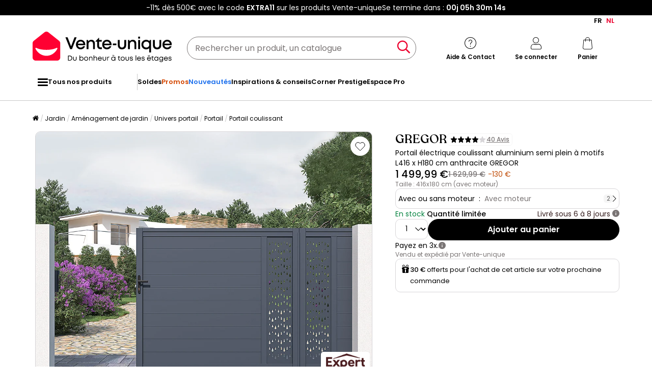

--- FILE ---
content_type: text/html; charset=utf-8
request_url: https://www.google.com/recaptcha/api2/anchor?ar=1&k=6LeKhU4pAAAAADKrUjV2u5pRv2dbHidBEDMej4b2&co=aHR0cHM6Ly9mci52ZW50ZS11bmlxdWUuYmU6NDQz&hl=en&v=PoyoqOPhxBO7pBk68S4YbpHZ&size=invisible&anchor-ms=20000&execute-ms=30000&cb=1o15iwtm18jn
body_size: 48654
content:
<!DOCTYPE HTML><html dir="ltr" lang="en"><head><meta http-equiv="Content-Type" content="text/html; charset=UTF-8">
<meta http-equiv="X-UA-Compatible" content="IE=edge">
<title>reCAPTCHA</title>
<style type="text/css">
/* cyrillic-ext */
@font-face {
  font-family: 'Roboto';
  font-style: normal;
  font-weight: 400;
  font-stretch: 100%;
  src: url(//fonts.gstatic.com/s/roboto/v48/KFO7CnqEu92Fr1ME7kSn66aGLdTylUAMa3GUBHMdazTgWw.woff2) format('woff2');
  unicode-range: U+0460-052F, U+1C80-1C8A, U+20B4, U+2DE0-2DFF, U+A640-A69F, U+FE2E-FE2F;
}
/* cyrillic */
@font-face {
  font-family: 'Roboto';
  font-style: normal;
  font-weight: 400;
  font-stretch: 100%;
  src: url(//fonts.gstatic.com/s/roboto/v48/KFO7CnqEu92Fr1ME7kSn66aGLdTylUAMa3iUBHMdazTgWw.woff2) format('woff2');
  unicode-range: U+0301, U+0400-045F, U+0490-0491, U+04B0-04B1, U+2116;
}
/* greek-ext */
@font-face {
  font-family: 'Roboto';
  font-style: normal;
  font-weight: 400;
  font-stretch: 100%;
  src: url(//fonts.gstatic.com/s/roboto/v48/KFO7CnqEu92Fr1ME7kSn66aGLdTylUAMa3CUBHMdazTgWw.woff2) format('woff2');
  unicode-range: U+1F00-1FFF;
}
/* greek */
@font-face {
  font-family: 'Roboto';
  font-style: normal;
  font-weight: 400;
  font-stretch: 100%;
  src: url(//fonts.gstatic.com/s/roboto/v48/KFO7CnqEu92Fr1ME7kSn66aGLdTylUAMa3-UBHMdazTgWw.woff2) format('woff2');
  unicode-range: U+0370-0377, U+037A-037F, U+0384-038A, U+038C, U+038E-03A1, U+03A3-03FF;
}
/* math */
@font-face {
  font-family: 'Roboto';
  font-style: normal;
  font-weight: 400;
  font-stretch: 100%;
  src: url(//fonts.gstatic.com/s/roboto/v48/KFO7CnqEu92Fr1ME7kSn66aGLdTylUAMawCUBHMdazTgWw.woff2) format('woff2');
  unicode-range: U+0302-0303, U+0305, U+0307-0308, U+0310, U+0312, U+0315, U+031A, U+0326-0327, U+032C, U+032F-0330, U+0332-0333, U+0338, U+033A, U+0346, U+034D, U+0391-03A1, U+03A3-03A9, U+03B1-03C9, U+03D1, U+03D5-03D6, U+03F0-03F1, U+03F4-03F5, U+2016-2017, U+2034-2038, U+203C, U+2040, U+2043, U+2047, U+2050, U+2057, U+205F, U+2070-2071, U+2074-208E, U+2090-209C, U+20D0-20DC, U+20E1, U+20E5-20EF, U+2100-2112, U+2114-2115, U+2117-2121, U+2123-214F, U+2190, U+2192, U+2194-21AE, U+21B0-21E5, U+21F1-21F2, U+21F4-2211, U+2213-2214, U+2216-22FF, U+2308-230B, U+2310, U+2319, U+231C-2321, U+2336-237A, U+237C, U+2395, U+239B-23B7, U+23D0, U+23DC-23E1, U+2474-2475, U+25AF, U+25B3, U+25B7, U+25BD, U+25C1, U+25CA, U+25CC, U+25FB, U+266D-266F, U+27C0-27FF, U+2900-2AFF, U+2B0E-2B11, U+2B30-2B4C, U+2BFE, U+3030, U+FF5B, U+FF5D, U+1D400-1D7FF, U+1EE00-1EEFF;
}
/* symbols */
@font-face {
  font-family: 'Roboto';
  font-style: normal;
  font-weight: 400;
  font-stretch: 100%;
  src: url(//fonts.gstatic.com/s/roboto/v48/KFO7CnqEu92Fr1ME7kSn66aGLdTylUAMaxKUBHMdazTgWw.woff2) format('woff2');
  unicode-range: U+0001-000C, U+000E-001F, U+007F-009F, U+20DD-20E0, U+20E2-20E4, U+2150-218F, U+2190, U+2192, U+2194-2199, U+21AF, U+21E6-21F0, U+21F3, U+2218-2219, U+2299, U+22C4-22C6, U+2300-243F, U+2440-244A, U+2460-24FF, U+25A0-27BF, U+2800-28FF, U+2921-2922, U+2981, U+29BF, U+29EB, U+2B00-2BFF, U+4DC0-4DFF, U+FFF9-FFFB, U+10140-1018E, U+10190-1019C, U+101A0, U+101D0-101FD, U+102E0-102FB, U+10E60-10E7E, U+1D2C0-1D2D3, U+1D2E0-1D37F, U+1F000-1F0FF, U+1F100-1F1AD, U+1F1E6-1F1FF, U+1F30D-1F30F, U+1F315, U+1F31C, U+1F31E, U+1F320-1F32C, U+1F336, U+1F378, U+1F37D, U+1F382, U+1F393-1F39F, U+1F3A7-1F3A8, U+1F3AC-1F3AF, U+1F3C2, U+1F3C4-1F3C6, U+1F3CA-1F3CE, U+1F3D4-1F3E0, U+1F3ED, U+1F3F1-1F3F3, U+1F3F5-1F3F7, U+1F408, U+1F415, U+1F41F, U+1F426, U+1F43F, U+1F441-1F442, U+1F444, U+1F446-1F449, U+1F44C-1F44E, U+1F453, U+1F46A, U+1F47D, U+1F4A3, U+1F4B0, U+1F4B3, U+1F4B9, U+1F4BB, U+1F4BF, U+1F4C8-1F4CB, U+1F4D6, U+1F4DA, U+1F4DF, U+1F4E3-1F4E6, U+1F4EA-1F4ED, U+1F4F7, U+1F4F9-1F4FB, U+1F4FD-1F4FE, U+1F503, U+1F507-1F50B, U+1F50D, U+1F512-1F513, U+1F53E-1F54A, U+1F54F-1F5FA, U+1F610, U+1F650-1F67F, U+1F687, U+1F68D, U+1F691, U+1F694, U+1F698, U+1F6AD, U+1F6B2, U+1F6B9-1F6BA, U+1F6BC, U+1F6C6-1F6CF, U+1F6D3-1F6D7, U+1F6E0-1F6EA, U+1F6F0-1F6F3, U+1F6F7-1F6FC, U+1F700-1F7FF, U+1F800-1F80B, U+1F810-1F847, U+1F850-1F859, U+1F860-1F887, U+1F890-1F8AD, U+1F8B0-1F8BB, U+1F8C0-1F8C1, U+1F900-1F90B, U+1F93B, U+1F946, U+1F984, U+1F996, U+1F9E9, U+1FA00-1FA6F, U+1FA70-1FA7C, U+1FA80-1FA89, U+1FA8F-1FAC6, U+1FACE-1FADC, U+1FADF-1FAE9, U+1FAF0-1FAF8, U+1FB00-1FBFF;
}
/* vietnamese */
@font-face {
  font-family: 'Roboto';
  font-style: normal;
  font-weight: 400;
  font-stretch: 100%;
  src: url(//fonts.gstatic.com/s/roboto/v48/KFO7CnqEu92Fr1ME7kSn66aGLdTylUAMa3OUBHMdazTgWw.woff2) format('woff2');
  unicode-range: U+0102-0103, U+0110-0111, U+0128-0129, U+0168-0169, U+01A0-01A1, U+01AF-01B0, U+0300-0301, U+0303-0304, U+0308-0309, U+0323, U+0329, U+1EA0-1EF9, U+20AB;
}
/* latin-ext */
@font-face {
  font-family: 'Roboto';
  font-style: normal;
  font-weight: 400;
  font-stretch: 100%;
  src: url(//fonts.gstatic.com/s/roboto/v48/KFO7CnqEu92Fr1ME7kSn66aGLdTylUAMa3KUBHMdazTgWw.woff2) format('woff2');
  unicode-range: U+0100-02BA, U+02BD-02C5, U+02C7-02CC, U+02CE-02D7, U+02DD-02FF, U+0304, U+0308, U+0329, U+1D00-1DBF, U+1E00-1E9F, U+1EF2-1EFF, U+2020, U+20A0-20AB, U+20AD-20C0, U+2113, U+2C60-2C7F, U+A720-A7FF;
}
/* latin */
@font-face {
  font-family: 'Roboto';
  font-style: normal;
  font-weight: 400;
  font-stretch: 100%;
  src: url(//fonts.gstatic.com/s/roboto/v48/KFO7CnqEu92Fr1ME7kSn66aGLdTylUAMa3yUBHMdazQ.woff2) format('woff2');
  unicode-range: U+0000-00FF, U+0131, U+0152-0153, U+02BB-02BC, U+02C6, U+02DA, U+02DC, U+0304, U+0308, U+0329, U+2000-206F, U+20AC, U+2122, U+2191, U+2193, U+2212, U+2215, U+FEFF, U+FFFD;
}
/* cyrillic-ext */
@font-face {
  font-family: 'Roboto';
  font-style: normal;
  font-weight: 500;
  font-stretch: 100%;
  src: url(//fonts.gstatic.com/s/roboto/v48/KFO7CnqEu92Fr1ME7kSn66aGLdTylUAMa3GUBHMdazTgWw.woff2) format('woff2');
  unicode-range: U+0460-052F, U+1C80-1C8A, U+20B4, U+2DE0-2DFF, U+A640-A69F, U+FE2E-FE2F;
}
/* cyrillic */
@font-face {
  font-family: 'Roboto';
  font-style: normal;
  font-weight: 500;
  font-stretch: 100%;
  src: url(//fonts.gstatic.com/s/roboto/v48/KFO7CnqEu92Fr1ME7kSn66aGLdTylUAMa3iUBHMdazTgWw.woff2) format('woff2');
  unicode-range: U+0301, U+0400-045F, U+0490-0491, U+04B0-04B1, U+2116;
}
/* greek-ext */
@font-face {
  font-family: 'Roboto';
  font-style: normal;
  font-weight: 500;
  font-stretch: 100%;
  src: url(//fonts.gstatic.com/s/roboto/v48/KFO7CnqEu92Fr1ME7kSn66aGLdTylUAMa3CUBHMdazTgWw.woff2) format('woff2');
  unicode-range: U+1F00-1FFF;
}
/* greek */
@font-face {
  font-family: 'Roboto';
  font-style: normal;
  font-weight: 500;
  font-stretch: 100%;
  src: url(//fonts.gstatic.com/s/roboto/v48/KFO7CnqEu92Fr1ME7kSn66aGLdTylUAMa3-UBHMdazTgWw.woff2) format('woff2');
  unicode-range: U+0370-0377, U+037A-037F, U+0384-038A, U+038C, U+038E-03A1, U+03A3-03FF;
}
/* math */
@font-face {
  font-family: 'Roboto';
  font-style: normal;
  font-weight: 500;
  font-stretch: 100%;
  src: url(//fonts.gstatic.com/s/roboto/v48/KFO7CnqEu92Fr1ME7kSn66aGLdTylUAMawCUBHMdazTgWw.woff2) format('woff2');
  unicode-range: U+0302-0303, U+0305, U+0307-0308, U+0310, U+0312, U+0315, U+031A, U+0326-0327, U+032C, U+032F-0330, U+0332-0333, U+0338, U+033A, U+0346, U+034D, U+0391-03A1, U+03A3-03A9, U+03B1-03C9, U+03D1, U+03D5-03D6, U+03F0-03F1, U+03F4-03F5, U+2016-2017, U+2034-2038, U+203C, U+2040, U+2043, U+2047, U+2050, U+2057, U+205F, U+2070-2071, U+2074-208E, U+2090-209C, U+20D0-20DC, U+20E1, U+20E5-20EF, U+2100-2112, U+2114-2115, U+2117-2121, U+2123-214F, U+2190, U+2192, U+2194-21AE, U+21B0-21E5, U+21F1-21F2, U+21F4-2211, U+2213-2214, U+2216-22FF, U+2308-230B, U+2310, U+2319, U+231C-2321, U+2336-237A, U+237C, U+2395, U+239B-23B7, U+23D0, U+23DC-23E1, U+2474-2475, U+25AF, U+25B3, U+25B7, U+25BD, U+25C1, U+25CA, U+25CC, U+25FB, U+266D-266F, U+27C0-27FF, U+2900-2AFF, U+2B0E-2B11, U+2B30-2B4C, U+2BFE, U+3030, U+FF5B, U+FF5D, U+1D400-1D7FF, U+1EE00-1EEFF;
}
/* symbols */
@font-face {
  font-family: 'Roboto';
  font-style: normal;
  font-weight: 500;
  font-stretch: 100%;
  src: url(//fonts.gstatic.com/s/roboto/v48/KFO7CnqEu92Fr1ME7kSn66aGLdTylUAMaxKUBHMdazTgWw.woff2) format('woff2');
  unicode-range: U+0001-000C, U+000E-001F, U+007F-009F, U+20DD-20E0, U+20E2-20E4, U+2150-218F, U+2190, U+2192, U+2194-2199, U+21AF, U+21E6-21F0, U+21F3, U+2218-2219, U+2299, U+22C4-22C6, U+2300-243F, U+2440-244A, U+2460-24FF, U+25A0-27BF, U+2800-28FF, U+2921-2922, U+2981, U+29BF, U+29EB, U+2B00-2BFF, U+4DC0-4DFF, U+FFF9-FFFB, U+10140-1018E, U+10190-1019C, U+101A0, U+101D0-101FD, U+102E0-102FB, U+10E60-10E7E, U+1D2C0-1D2D3, U+1D2E0-1D37F, U+1F000-1F0FF, U+1F100-1F1AD, U+1F1E6-1F1FF, U+1F30D-1F30F, U+1F315, U+1F31C, U+1F31E, U+1F320-1F32C, U+1F336, U+1F378, U+1F37D, U+1F382, U+1F393-1F39F, U+1F3A7-1F3A8, U+1F3AC-1F3AF, U+1F3C2, U+1F3C4-1F3C6, U+1F3CA-1F3CE, U+1F3D4-1F3E0, U+1F3ED, U+1F3F1-1F3F3, U+1F3F5-1F3F7, U+1F408, U+1F415, U+1F41F, U+1F426, U+1F43F, U+1F441-1F442, U+1F444, U+1F446-1F449, U+1F44C-1F44E, U+1F453, U+1F46A, U+1F47D, U+1F4A3, U+1F4B0, U+1F4B3, U+1F4B9, U+1F4BB, U+1F4BF, U+1F4C8-1F4CB, U+1F4D6, U+1F4DA, U+1F4DF, U+1F4E3-1F4E6, U+1F4EA-1F4ED, U+1F4F7, U+1F4F9-1F4FB, U+1F4FD-1F4FE, U+1F503, U+1F507-1F50B, U+1F50D, U+1F512-1F513, U+1F53E-1F54A, U+1F54F-1F5FA, U+1F610, U+1F650-1F67F, U+1F687, U+1F68D, U+1F691, U+1F694, U+1F698, U+1F6AD, U+1F6B2, U+1F6B9-1F6BA, U+1F6BC, U+1F6C6-1F6CF, U+1F6D3-1F6D7, U+1F6E0-1F6EA, U+1F6F0-1F6F3, U+1F6F7-1F6FC, U+1F700-1F7FF, U+1F800-1F80B, U+1F810-1F847, U+1F850-1F859, U+1F860-1F887, U+1F890-1F8AD, U+1F8B0-1F8BB, U+1F8C0-1F8C1, U+1F900-1F90B, U+1F93B, U+1F946, U+1F984, U+1F996, U+1F9E9, U+1FA00-1FA6F, U+1FA70-1FA7C, U+1FA80-1FA89, U+1FA8F-1FAC6, U+1FACE-1FADC, U+1FADF-1FAE9, U+1FAF0-1FAF8, U+1FB00-1FBFF;
}
/* vietnamese */
@font-face {
  font-family: 'Roboto';
  font-style: normal;
  font-weight: 500;
  font-stretch: 100%;
  src: url(//fonts.gstatic.com/s/roboto/v48/KFO7CnqEu92Fr1ME7kSn66aGLdTylUAMa3OUBHMdazTgWw.woff2) format('woff2');
  unicode-range: U+0102-0103, U+0110-0111, U+0128-0129, U+0168-0169, U+01A0-01A1, U+01AF-01B0, U+0300-0301, U+0303-0304, U+0308-0309, U+0323, U+0329, U+1EA0-1EF9, U+20AB;
}
/* latin-ext */
@font-face {
  font-family: 'Roboto';
  font-style: normal;
  font-weight: 500;
  font-stretch: 100%;
  src: url(//fonts.gstatic.com/s/roboto/v48/KFO7CnqEu92Fr1ME7kSn66aGLdTylUAMa3KUBHMdazTgWw.woff2) format('woff2');
  unicode-range: U+0100-02BA, U+02BD-02C5, U+02C7-02CC, U+02CE-02D7, U+02DD-02FF, U+0304, U+0308, U+0329, U+1D00-1DBF, U+1E00-1E9F, U+1EF2-1EFF, U+2020, U+20A0-20AB, U+20AD-20C0, U+2113, U+2C60-2C7F, U+A720-A7FF;
}
/* latin */
@font-face {
  font-family: 'Roboto';
  font-style: normal;
  font-weight: 500;
  font-stretch: 100%;
  src: url(//fonts.gstatic.com/s/roboto/v48/KFO7CnqEu92Fr1ME7kSn66aGLdTylUAMa3yUBHMdazQ.woff2) format('woff2');
  unicode-range: U+0000-00FF, U+0131, U+0152-0153, U+02BB-02BC, U+02C6, U+02DA, U+02DC, U+0304, U+0308, U+0329, U+2000-206F, U+20AC, U+2122, U+2191, U+2193, U+2212, U+2215, U+FEFF, U+FFFD;
}
/* cyrillic-ext */
@font-face {
  font-family: 'Roboto';
  font-style: normal;
  font-weight: 900;
  font-stretch: 100%;
  src: url(//fonts.gstatic.com/s/roboto/v48/KFO7CnqEu92Fr1ME7kSn66aGLdTylUAMa3GUBHMdazTgWw.woff2) format('woff2');
  unicode-range: U+0460-052F, U+1C80-1C8A, U+20B4, U+2DE0-2DFF, U+A640-A69F, U+FE2E-FE2F;
}
/* cyrillic */
@font-face {
  font-family: 'Roboto';
  font-style: normal;
  font-weight: 900;
  font-stretch: 100%;
  src: url(//fonts.gstatic.com/s/roboto/v48/KFO7CnqEu92Fr1ME7kSn66aGLdTylUAMa3iUBHMdazTgWw.woff2) format('woff2');
  unicode-range: U+0301, U+0400-045F, U+0490-0491, U+04B0-04B1, U+2116;
}
/* greek-ext */
@font-face {
  font-family: 'Roboto';
  font-style: normal;
  font-weight: 900;
  font-stretch: 100%;
  src: url(//fonts.gstatic.com/s/roboto/v48/KFO7CnqEu92Fr1ME7kSn66aGLdTylUAMa3CUBHMdazTgWw.woff2) format('woff2');
  unicode-range: U+1F00-1FFF;
}
/* greek */
@font-face {
  font-family: 'Roboto';
  font-style: normal;
  font-weight: 900;
  font-stretch: 100%;
  src: url(//fonts.gstatic.com/s/roboto/v48/KFO7CnqEu92Fr1ME7kSn66aGLdTylUAMa3-UBHMdazTgWw.woff2) format('woff2');
  unicode-range: U+0370-0377, U+037A-037F, U+0384-038A, U+038C, U+038E-03A1, U+03A3-03FF;
}
/* math */
@font-face {
  font-family: 'Roboto';
  font-style: normal;
  font-weight: 900;
  font-stretch: 100%;
  src: url(//fonts.gstatic.com/s/roboto/v48/KFO7CnqEu92Fr1ME7kSn66aGLdTylUAMawCUBHMdazTgWw.woff2) format('woff2');
  unicode-range: U+0302-0303, U+0305, U+0307-0308, U+0310, U+0312, U+0315, U+031A, U+0326-0327, U+032C, U+032F-0330, U+0332-0333, U+0338, U+033A, U+0346, U+034D, U+0391-03A1, U+03A3-03A9, U+03B1-03C9, U+03D1, U+03D5-03D6, U+03F0-03F1, U+03F4-03F5, U+2016-2017, U+2034-2038, U+203C, U+2040, U+2043, U+2047, U+2050, U+2057, U+205F, U+2070-2071, U+2074-208E, U+2090-209C, U+20D0-20DC, U+20E1, U+20E5-20EF, U+2100-2112, U+2114-2115, U+2117-2121, U+2123-214F, U+2190, U+2192, U+2194-21AE, U+21B0-21E5, U+21F1-21F2, U+21F4-2211, U+2213-2214, U+2216-22FF, U+2308-230B, U+2310, U+2319, U+231C-2321, U+2336-237A, U+237C, U+2395, U+239B-23B7, U+23D0, U+23DC-23E1, U+2474-2475, U+25AF, U+25B3, U+25B7, U+25BD, U+25C1, U+25CA, U+25CC, U+25FB, U+266D-266F, U+27C0-27FF, U+2900-2AFF, U+2B0E-2B11, U+2B30-2B4C, U+2BFE, U+3030, U+FF5B, U+FF5D, U+1D400-1D7FF, U+1EE00-1EEFF;
}
/* symbols */
@font-face {
  font-family: 'Roboto';
  font-style: normal;
  font-weight: 900;
  font-stretch: 100%;
  src: url(//fonts.gstatic.com/s/roboto/v48/KFO7CnqEu92Fr1ME7kSn66aGLdTylUAMaxKUBHMdazTgWw.woff2) format('woff2');
  unicode-range: U+0001-000C, U+000E-001F, U+007F-009F, U+20DD-20E0, U+20E2-20E4, U+2150-218F, U+2190, U+2192, U+2194-2199, U+21AF, U+21E6-21F0, U+21F3, U+2218-2219, U+2299, U+22C4-22C6, U+2300-243F, U+2440-244A, U+2460-24FF, U+25A0-27BF, U+2800-28FF, U+2921-2922, U+2981, U+29BF, U+29EB, U+2B00-2BFF, U+4DC0-4DFF, U+FFF9-FFFB, U+10140-1018E, U+10190-1019C, U+101A0, U+101D0-101FD, U+102E0-102FB, U+10E60-10E7E, U+1D2C0-1D2D3, U+1D2E0-1D37F, U+1F000-1F0FF, U+1F100-1F1AD, U+1F1E6-1F1FF, U+1F30D-1F30F, U+1F315, U+1F31C, U+1F31E, U+1F320-1F32C, U+1F336, U+1F378, U+1F37D, U+1F382, U+1F393-1F39F, U+1F3A7-1F3A8, U+1F3AC-1F3AF, U+1F3C2, U+1F3C4-1F3C6, U+1F3CA-1F3CE, U+1F3D4-1F3E0, U+1F3ED, U+1F3F1-1F3F3, U+1F3F5-1F3F7, U+1F408, U+1F415, U+1F41F, U+1F426, U+1F43F, U+1F441-1F442, U+1F444, U+1F446-1F449, U+1F44C-1F44E, U+1F453, U+1F46A, U+1F47D, U+1F4A3, U+1F4B0, U+1F4B3, U+1F4B9, U+1F4BB, U+1F4BF, U+1F4C8-1F4CB, U+1F4D6, U+1F4DA, U+1F4DF, U+1F4E3-1F4E6, U+1F4EA-1F4ED, U+1F4F7, U+1F4F9-1F4FB, U+1F4FD-1F4FE, U+1F503, U+1F507-1F50B, U+1F50D, U+1F512-1F513, U+1F53E-1F54A, U+1F54F-1F5FA, U+1F610, U+1F650-1F67F, U+1F687, U+1F68D, U+1F691, U+1F694, U+1F698, U+1F6AD, U+1F6B2, U+1F6B9-1F6BA, U+1F6BC, U+1F6C6-1F6CF, U+1F6D3-1F6D7, U+1F6E0-1F6EA, U+1F6F0-1F6F3, U+1F6F7-1F6FC, U+1F700-1F7FF, U+1F800-1F80B, U+1F810-1F847, U+1F850-1F859, U+1F860-1F887, U+1F890-1F8AD, U+1F8B0-1F8BB, U+1F8C0-1F8C1, U+1F900-1F90B, U+1F93B, U+1F946, U+1F984, U+1F996, U+1F9E9, U+1FA00-1FA6F, U+1FA70-1FA7C, U+1FA80-1FA89, U+1FA8F-1FAC6, U+1FACE-1FADC, U+1FADF-1FAE9, U+1FAF0-1FAF8, U+1FB00-1FBFF;
}
/* vietnamese */
@font-face {
  font-family: 'Roboto';
  font-style: normal;
  font-weight: 900;
  font-stretch: 100%;
  src: url(//fonts.gstatic.com/s/roboto/v48/KFO7CnqEu92Fr1ME7kSn66aGLdTylUAMa3OUBHMdazTgWw.woff2) format('woff2');
  unicode-range: U+0102-0103, U+0110-0111, U+0128-0129, U+0168-0169, U+01A0-01A1, U+01AF-01B0, U+0300-0301, U+0303-0304, U+0308-0309, U+0323, U+0329, U+1EA0-1EF9, U+20AB;
}
/* latin-ext */
@font-face {
  font-family: 'Roboto';
  font-style: normal;
  font-weight: 900;
  font-stretch: 100%;
  src: url(//fonts.gstatic.com/s/roboto/v48/KFO7CnqEu92Fr1ME7kSn66aGLdTylUAMa3KUBHMdazTgWw.woff2) format('woff2');
  unicode-range: U+0100-02BA, U+02BD-02C5, U+02C7-02CC, U+02CE-02D7, U+02DD-02FF, U+0304, U+0308, U+0329, U+1D00-1DBF, U+1E00-1E9F, U+1EF2-1EFF, U+2020, U+20A0-20AB, U+20AD-20C0, U+2113, U+2C60-2C7F, U+A720-A7FF;
}
/* latin */
@font-face {
  font-family: 'Roboto';
  font-style: normal;
  font-weight: 900;
  font-stretch: 100%;
  src: url(//fonts.gstatic.com/s/roboto/v48/KFO7CnqEu92Fr1ME7kSn66aGLdTylUAMa3yUBHMdazQ.woff2) format('woff2');
  unicode-range: U+0000-00FF, U+0131, U+0152-0153, U+02BB-02BC, U+02C6, U+02DA, U+02DC, U+0304, U+0308, U+0329, U+2000-206F, U+20AC, U+2122, U+2191, U+2193, U+2212, U+2215, U+FEFF, U+FFFD;
}

</style>
<link rel="stylesheet" type="text/css" href="https://www.gstatic.com/recaptcha/releases/PoyoqOPhxBO7pBk68S4YbpHZ/styles__ltr.css">
<script nonce="bIAj3cos0G9WKhCqbpjwOQ" type="text/javascript">window['__recaptcha_api'] = 'https://www.google.com/recaptcha/api2/';</script>
<script type="text/javascript" src="https://www.gstatic.com/recaptcha/releases/PoyoqOPhxBO7pBk68S4YbpHZ/recaptcha__en.js" nonce="bIAj3cos0G9WKhCqbpjwOQ">
      
    </script></head>
<body><div id="rc-anchor-alert" class="rc-anchor-alert"></div>
<input type="hidden" id="recaptcha-token" value="[base64]">
<script type="text/javascript" nonce="bIAj3cos0G9WKhCqbpjwOQ">
      recaptcha.anchor.Main.init("[\x22ainput\x22,[\x22bgdata\x22,\x22\x22,\[base64]/[base64]/bmV3IFpbdF0obVswXSk6Sz09Mj9uZXcgWlt0XShtWzBdLG1bMV0pOks9PTM/bmV3IFpbdF0obVswXSxtWzFdLG1bMl0pOks9PTQ/[base64]/[base64]/[base64]/[base64]/[base64]/[base64]/[base64]/[base64]/[base64]/[base64]/[base64]/[base64]/[base64]/[base64]\\u003d\\u003d\x22,\[base64]\\u003d\\u003d\x22,\x22woo/w70uBFhqADNLXVxMw451wpzCucK2wpbCqCrDrsKow63Dq0F9w55fw4luw53DqiTDn8KEw4fChsOww6zChSklQ8KbRsKFw5FrU8KnwrXDqMONJsOvb8KnwrrCjV8Nw69cw4fDo8KfJsOlLHnCj8OWwrtRw73DpMOEw4HDtFsKw63DmsOCw5w3wqbCk0B0woB/[base64]/DnRvCriDCrMKfNMOIw7Aowo7DnmbDscKiwr14wrXDvsOcNmxWAMO6C8KewpckwpQPw5YfDVXDgyfDlsOSUD/Ci8OgbXdYw6VjWcKNw7Anw5pPZEQyw6zDhx7DmD3Do8OVJsOPHWjDqid8VMKMw5jDiMOjwpXClitmGQDDuWDCqsOcw4/[base64]/CriNSwrAjXCxsB8KXHUHDk1QtZXTDjMKpwp3DjsKyQijDjMOXw4IROcKVw5vDkcO6w6nCpsKdasOywqduw7MdwovClMK2wrDDnsKHwrPDmcKBwr/[base64]/DiMK/wrdpZUXCh8KiwqjDkUXDuX3DtExAw6fCrMKUFsOaV8KGVV3DpMO1WsOXwq3Cky7CuT9JwqzCrsKcw7vCi3PDiSXDiMOAG8KUG1JIB8KRw5XDkcK7wospw4jDrMO8ZsOJw41UwpwWTyHDlcKlw6cVTyNdwpxCOTjCjz7CqiDCpU5/w5IofcKQwovDvRJlwo9NPVXDhxzCtcKZAEFZw7YlW8Kvwp8fcsKzw4g+PVXCk2TDrC5Nwq/DucK5w61/[base64]/CrGlTw77DggtvwoVOOzZEXMKbCcKSw6EhGcKCITcGwp8zR8OQw4UORsOLw6l/w5IJBRbDn8OWw4pNB8Kkw5haa8OsaAjCt2DCokjCtCTDmyfCgS5ALMOLRcOQw7sxOToVNsKBwpvCqR00RcOow41QIcKkH8OXwrpzwrgvwoBcw4bDpWjCqMO6QcK2F8KrEw/DmMO2wrx1MTHDm2hrwpBCwojCoCxDw4IxHENMbBrCuXAVGsK+KcK9w6hyTsOrw7nCrsOBwrwqeSrChMKJw7LDvcKLRcKqIzdidEcwwrYbw5t+w6dgwpzCpQLDpsK/w78zwpxEO8KOPSXClWoOwprCisKhwqPDizLDgEAwU8OqW8KKfcK+WcK1WhLCmSMAZBAoWj/DiyhYwoLCmMOlacKhw5IgOcODNMKBPMKAdnQoQX5jayzDslouwr57w4/Dg0YwU8Kiw4rDt8OhAsK3w55tNlVNHcKxwpDChjbDlS3Dm8KsYxB/wpoVw4VxZ8KYKSjCssO9wq3ClyfCpR5Kw4bDkVjDjX7Cnx5twqzDnMK7wqwaw5dWV8KuPTnCrMKIFMKyw47CsghDwrHDuMKjHywPa8OqNkA/[base64]/CuUVyRsOFIMKNA8Knw7LDvcKmCT5YwrTCqMOhUFsBHMK3HQHChk0JwoJxf19EZ8OHUG/DtWHCgMOuJcO7USTCm3QWRcKKLcK2woPCuHB7X8OnwrjCk8KIw5LDvBh9w5NQP8Oyw5AxPUvDljtoNF1uw7sKwqc7acO4JRFgQcKMN1TDhV4TdMO4w5YOw4DCncOoRMKpwrPDvMKSwr8fGx3Cg8KwwoXCjFrClkAtwpwQw4RMw7TDomXCgsOdMcKNw5oBJMK/Q8K0wolNP8Okw4Fuw5zDssKLw4LCny/Cp1pOVsOXw4I9Zz7CjsKTLMKSRMOeSR8wLF3Cn8O/UAYAY8OWUcO3w4dyNSbDhWQ7JhFewqVhw44TWcKJf8Orw5DDhn3ChXxVY2/DqhLCssK5R8KdUAQBw6QPZxnCuW5nw4Mew4bDq8KqFxXCt1PDocKtTMKOTsOSw6I7e8OWPcKjVVHDpid3BMOgwrHDigA4w4XDgcOUXsOyesOZGX9xw7xew4Muw60rIA0FW2jCmwLClMKuLgEbwpbCn8OiwqnClj51w44twpHDiE/DijAAw5rCksOHIMK6MsO0w4k3AcOowrxOwp/DqMK3MT8zRcOcFsKQw7XDo20+w5oTwrXDq2/[base64]/DnsKGwoR2w4V+McKmw4/ChMOAw6TDpmTDpMKYAxtrVHjDksOlwqUGLBItwo/DsGt3b8Kuw4ANesK1HxXCoznDlEPDmGBLAjjCucK1wo5QFsOUKhzCmcK7K0tYwrbDksKmw7TCn3rDhSsPw5gWdsOgIcOuVWQgwqPDs17DnsO1JT/DsClBw7bDtMKwwrhVFMOmbgDCtcKnR3XCqUxqRsOTKcKdwpbDqsKeYMKFA8OyDGZtwqPClcKRwpvDgcKBIz/DmcOUw5FWGcK1wqXCtcOzw5Z+LCfCtMK1Nwg+dwrDqsOvw5XChMKYGFQgWMOsH8OXwrspwpw5XETDsMKpwpkzwpDCiGvDiz7DgMKlZMOtQxUcXcOFw5sgw6/CgizDmMODRsOxYRDDgsKsdsKBw74Fdm0oFHg1XsOJUiHCq8OFY8Kqw5PDmsORTcOSw4FkwozCpcOZw4onwogqLMKoGiBZwrJKfMOqwrVvwpIzw6vDscKgw4nDjyvCnsKGE8KoBHljc29wQcO8WMOjw4lfw7jDosKNwo7CvMKJw5PCvnZXXCYnFDZjYid/w5fCqcKLUsOIChbCkV3DpMOhwrbDoCDDtcKIwqVXUUbDnSVvw5JuPsOTwrhbwqVCEwjDkMO9CMK1wopNfj8lw6zDtcKVJQXDgcOJw6fDvEfDhsKpIXgxwplYw546TsKawql9ZH/CnxRcw7kCY8OYfHrCmx/CtS3Di3ZlA8KsFMKeacOnDsOBasOTw6MVJl1aEBDCh8OQShrDv8OHw5nDkFfCqcO/w6VYYinDtSrCkVF6wpMKWcKJT8OWwp14d25EQsOQwpMvPcO0WzvDhgHDgjo/ER0VSMKYwp9SV8KzwptJwpVNw5HDtl0zwqIKVgHDqcOIb8OMLD3DvB1hAkjDuU/CncO5XcO1MSIGaUXDvMODwqPDjSTCvxYvwrzDrCXCrsK7w5DDmcOgNcOnw4DDtMKETB81McKDw5/DuFwswq/DokLDnsKsK1vDrVRMUnlow4bCtUzClcK4wp/[base64]/DnAPDrAZkwprDuDMAw6Vxdkg1w4Mrw7h8K0fDvjfCtsKkw6bCuG/[base64]/ISzDjSnDrcOXwpvDoVvCkcKSDTvCksKYw7UkRm7CiGjDqyHDqSbCuhwww4TDu19zMhcaQsKxZxY1XSbCnMKiQ3YUasOZD8Opwocow6ppeMOYf30ewq3Cs8KjEzLDscKsA8Kbw4B+w6w6XQl5wojDqR7Dghw3w71Rw7lgI8OTwrsXWAvDmsOEeXgywoXDrsKjw5/Ck8OlwozDiAjDuzDCggnDrHHDjMK0BWHCrWwpBcKRw5Bqw5rCvGnDscOWFFbDtRjDp8OYHsOVBsKGwo/Cu3IlwrQCwrVDO8Ouwpt9wojDk1PDl8KrKWTCnAcIR8KNC3rDiBk4LkNdZ8KTwprCiMOcw7ZdAlnCpMKobSNsw5QGH3TDrHHChsOOaMOmcsOrbMOhw7/DjlTDpA3CtMKPw6dew696J8K7woPCqwTDoU/DuU/DgG7Diy3ChVfDmyIMfHLDjx0uSTpcFcKvSD/[base64]/[base64]/CuQQTVcKLRGfDusKzVsOlwoExPkPDucKFX2zCpMKCL114PcOsTMKAXsKYw5TCoMODw7NJcMOWI8OJw4NSE0XCiMKxNVzDqAxQwpxtw6Z6CyfCo1N9w4YUbifDqgbDnMKSw7Y/w4hTFMK5CcKUU8OeU8O4w5HCusOtw6LCrj88w5c7LkZoTVUPBsKTYsK6LsKMQcOKWhgMwpZawoTCgsKpNsOPU8OhwpVmDsOowrJ+w5zCssOcw6Nnw6sLw7XDoSURGg/DkcONJMKUw6DDvMOMAMK8WMKWNwLDo8Kmw7PCuBdlw5PDhMK9L8OPwokxAcOyw6zCuiF/Il8Iwo4uTmXDkH1Jw5TCtcKPwqAFwq7DkMOtwrfCuMKWAjPCqFfColzDnMO/wqFqUMK2YMO9wrdpNT3ChEnCtSFrwoB6RB3Cg8O4wp7Dhi0sByhuwqRfwqtFwod5PBDDv0TCpltCwoBBw4wpw6NjwovDgVXDgMK2wpbCoMKzfh5hw4nDlC/CrsKvwr7CsTrCuUgpSH0Qw7HDqyHDiAdTHMO1c8O3wrVqNMOTw7jCncKwPsKYGFpkLFoMVcKMfMKXwrBeKkPCtcOUwrAvDBEbw4widgLCjjbDj3I7w5TDvcKBESrCuBksXcOfLsORw5rCijo3w5kUw7LCrARqIMOHwpPCncOzwq/[base64]/JgzCm8OlwoZVwpzDm2wKWzLCskrDqsOpw5fCrcK8GsKWw4trPMOgw7HCjsK2Zk/[base64]/Di8KQwr0GfcOXwrB4F8OSwpB9HMKcwpoaW8K8OBYqwpEZw47Cg8KIw5/CqcKwd8Oxwr/Cr2low6rCj1vCmcKaQsKwNcOLwqEwIMKFKcKNw54FSsOVw57DucKSRUYmw7F9DMOqwpdHw5Jawo/DkQXChkHCp8KMwrnCuMKiwrzCvwnCjcK5w7nCt8OpQ8OdSXZfeGZoaUDDoFsPw53CjUTDucOxQgcpXMKtTFfDmTfCkTrDssO5KcOaU0PDsMOsbQLCncKAL8ORZhrCjFzDpl/Dth9OL8Kiwol+wrvCg8KZw7XDn07Ct1c1NyxsG3J4f8KuWzhTw4vDkMK3Vyc9KsOcMy5qwoDDgMOkwqFLw6TDriXDtgjDn8KnJX/DkGoHT1tLLQs5w7Umw7rCllDCn8OhwprCoFwvwqHCv0AUwq7Cryo7fD/[base64]/w5PDvhted29Kw6zDm8KXMljCoMKgw77DtQbCl3rDjSzClDgrwovCm8KTw4PDiwswCWBJwpRlRcOXwrgVwqjCpzDDllDDglBACD/CtsK2w6nDicOhSx7DkUHChWfDhXDClsOiTMKFIsOLwqR0T8K6w7Z2VcKZwohqM8OhwpJvZVZkcmPCrcOSEh3CryjDg2nDlCnDvlB1D8KsOSgpw6PCusOzwpBrw6pUAMKmAhbDvSLDicKsw4xLGETCjcOew68mN8Kbw5TDrsKSXcKWwoPCoTZqwp/[base64]/[base64]/w7DCngc3RWXCncK/w6Q4w5sjRT7DuDbCssOyJDzCuMKpwoHCrMOlw7bDsyxXWEQcw44Ewo/[base64]/NRwJw5XCrsKzOcO/PMK9w4cawp3CtsKMdsKZwrEiw43DrEQFAAZ7w4PCr3A2DMO7w4wAwoHDpMOUNip6CsKsIzfCjB3Dr8KpKsKqNEnChcO/w6PDgAXDqsOiTR0jwqgpT0PDhmITwpMjFcKGwo8/AsOzdmLCjkZlw7oGw67DqT9Gwq5we8O3D3vDpQ/[base64]/V8Kafidha3FNw5VLwr7CpCYrw57CnMKfEXjDq8Khw5XDpcOWwqvCl8KOwqFtwrFkw7/DmFJewpbDi0kVwqLDlMKhwppew4/CiRR4w6rDjXrCrMKKwooAw5MmXcO5LQ58woLDqTjCjFfDjXjDkVHCmcKBAh1ywrgBw4/CqSPCj8Kyw7cJwopNAsOGwpHDn8Ocwq7DvCR1wr/CscOQDCszwrjCmiB/UVFMw7DCkWktOHTCtSzChmfCk8OUw7TDkGXDoSbDtcKJJVRzw6XDusKRwqnDm8ORDcOBwp43SiHDtDEvwo7DrF83ZcKaTsK6CwTChsO4OsOXQsKMw4Rkw57CvVPCjsKnV8O6TcOvwr9gDMOnw7dBwrrDgMOff0M+cMKGw7lPRcK/WG3DvcOxwpRQZ8Kdw63DngfCjik8wr0mwoMmdcKgUMKEOQfDuVJ7UcKAwo/Dk8Kiw6LDsMKbw7zDtyrCrkbCrcK4wrvCl8Ofw7DCgC7DkMK/[base64]/Dp8K8PMKww6QLwpfDicKlVMOaXzBUA8Kdf01/Y8OsKcKYU8O8NcO5wqDDlWzDlMKqw7bChwrDhCtHaB/CqioIw5lzw6gfwqHCtB/DjTXDmcKIDcOEw7tLwrHDq8K6w4bDp1VEdMOvJMKiw7XDpsKhJh1xA37DkkMGwqrCp0JWw5rDukLCsgwMw4V1Bx/CpsO4wop1w57DvUl4PsKCAMKOFsKJcQ1CGsKrb8Ofw69uWh/DuWbCm8KlXnNAHDBIwoItPMKdw7tDw7nCj3Rfw5HDlDDCvcOJw4XDvCHCjBPDlgF4wprDt20rSsONf0fCiCHDqMKfw5kgDgxcw40ZJsOOacK2NmULaDjCnmXDm8K9BcOnNsO6WnPCj8K9Y8OGd0/[base64]/CjwjDhcOQeE/Dq1gEwqtSwpbCnsOFwo5XbWXDlcOZKDRaP31/[base64]/[base64]/DhBMDw5DCgMOjFcO4QMOwwqwgGE11w5XCgcOtwpATNmzCl8KCw47CvmIewqPDocKmbA/DqcOJE2nCscOpPmXCkWknw6XCgSTDhjZQw6VtTsKdB3tmwoXCqMKHw6PDtsK0w4/CtmtUM8Ofw4jClcKDaEFUw6bCtWYWw4DDsHNiw6HDgsOyCGrDrW/CqsKnfGJtw4jDrsOrw6Atw4rCh8OMw7otw6zCusKgcmBnQl9WCsKAwqjDsG1rwqcqGVbDhMOJSMOFDsOncw9FwonDtyYDwpfCoQzCt8Obwqk3ZsOCwrF3f8KjVsKRw4NWwprDj8KIeSfCo8Kpw4jDusO/wp7ChMKCeR0Vw60jVG3DncK4wqDClcObw4jChsOuworCmjTDpGZgwprDgcKPOCNjawfDrzxAwpnCmsKvwqTDtWzCpcKYw49hw6vCg8Kjw5gXJsO8woXDoR7CjDjDhXRbLTPCl0ZgaAY8w6JjTcOtBxEhUVbDpsOrwpouwrl8w6/CvlvDiDvCscK/wpjCrsOqwpcLEsKvZMONDxEkNMKYwrrCvRcSbgnDi8KKBEfCqcKJw7I3w7bCskjDkVzCt0DCtXPCsMO0csKRdcOnKsOmO8KRFE4/w4QBwrtwRsKzDsOQGTkywrjCqMK6wo7DshRMw4Evw4jCpsK2wroAc8OYw7/CqSvCkU7DvcKYw4ttEcKSwogawqvDrsKCwpPDuS/CgiFadsOWwoBrZcK7FMKtaBBARVVxw47DusKaTEcpZcOMwogLw5gUw4kKJB5jXBsiJMKiTcO5wp/DvMKCwrHCtUnDk8OkG8KlGcK8HsKxw4fDhMKcw6bCpCvClCAVDVFsZFfDscOvesOQHcKlH8K4wowcIVRSTknCmg/[base64]/CpcKDwqzChMO7UcOsWSfCvnVhw5XDoEvDoMOAw6dGw5bCp8KHYSzDiTgMw5bDsQxuUwPDjMODw5oEwofDn0dGKsKgw7Vbw6/DnMK4w4PDm3oOw6HCgcKVwo5TwppzLMOlw4HCqcKLGsO9O8K8wrrCmcKEwq5Rw4LCi8Oaw4lQasOrOsOFMMKawqnCkU7DgsOiKn3DumnCmGpNwqrCvsKiKsODwqsuw58sClgcw44mCsKAw4UQO3Ixwq4uwr/DlmfCkMKSNl8yw57CjnBYesOlwr3DsMKHwrzCui7Cs8KGXikYwoTDuVQgOsOkwr4dwoDCh8OQwr55w7Nrw4DCtE5hMS3CtcO9XS1Kwr7CjMKIDSIgwq7CnmDCoiogFE3CqVA8ZA/Cs3HDmwl2OH7Dj8K4w7PCgBLCgkAmPsOVw4MSMMOcwroMw5zCkcOfNip4wqDCtFnCihTDiTbCggQwb8OiNsOIwr0rw6jDnQxUwojCssKow7rCrzHCiCBlEi3CqMOTw5YGN0NtAMK9w7nCuT3DrGsGYA/DmMObw7nCtMOMH8Oiw4vConQdw7RdaF0UImXDrcOnc8KHw5Bnw6vCjwLDsnDDtUBZfsKcZWghalZPfsK1EMORworCiB7CgsK2w65AwrXDnTHDoMOOV8OXBcOjK3ccLlUEw6IVVH/CtsKfVGw+w6jDk2dpasOYU3bDkjXDhGgFJMOAIwrDpcOVwpTCvnMIwpHDrwVtIcOtGUE5VgXCiMKUwpRySxrCi8O+wp/[base64]/[base64]/IVpMwpDDn1sXwrxVf3nDsMOZAGpSwrZWw4bCssOGw4kSw6zCncO/UMK+w6wVdyBUPDhYRMOdJ8O1wqYowpUYw5F2ZMO9QDJoLBkjw4DDkhDDncOhFiMteEctw7/[base64]/[base64]/[base64]/DmcKGLmrCkMOcCMO7w45dIX7Cp2IfERTDqsKnQcKOwpk/wpwPNRNYwovCnsKeBMKfw5tFwrbCrcKmeMOzVAUwwpJ/S8KFwqjDmhbDs8KzMsKVDlnCpHJKCMKXwoUYw4HChMOdL34fMGR1w6dzwooDD8Ovw6wcwoXDuh9YwofCiV5kwonColFUVcOTw6vDlsKsw4LDuS9KQWjDnMOeFBZkcsKlARfCjFPClMO9dWbCgy0GO3DDpSDCiMO9woLDmcOPDGbCizo5w5DDugM2wqDCocKCwpJew7/DpSteBA3DosO+wrRtNsOrw7HCnWjDqcKBRFLCnxZKwo3ClsOmw7gJwqdHE8KPUjxZcsKEw7gWYMOMF8OOwqzCvcK0w6rDvA8VGsKLTsOjRTvCpTttwo81w5UdRMOgw6HCm1vClD9RR8KrFsK6wqY/SmA5JHoxV8K8w5zCli/DkMOzwrHCmgNYLwc8VDNuw7oOw4nDpnlxwpHDghbCtFDDuMOlAsOcNsKtwrxLTX7DnMKJA0nDhcO4wrfDigvDiXk5wq/[base64]/ChQF2WHbDkSbCksK/w4rCqU8swqxYw7EpwrQwV8KhZ8OQFyPDp8K6w49tDDJyecOZJBwpW8KMwqhtc8O8BcOfasK0VljDjnxYNcKVw5FrwqjDuMKXw7LDscKjTSsqwpNLEcOywqbDk8K7L8KDDMKmw6J8w6Flwp7Dpx/Cj8OtF3w2S3/Du0/DjW9wU2QgQHHDrU3CvXPDmcOBfiJdb8KhwofDhl/DsD3DkcKMwqrCh8Ogw49Cw50yC3jDnGXCuyLDnVfDhUPCp8OUPsKgdcKOw5nDtkkLQjrChcO+wr5Ww4sDcSXCnzgxDSRmw61DNTtrw5o6w6LDpMObwqcEZsKtwo8ZDmR7a1bDmsKuHcOjeMOHcgtnwqxYAsOXbkFZwpc3w4gaw4/DicOxwrUXRAPDjsKPw4zDnSNfCmNcScKhYH7DmMKswp5ZYMKmfFtTOsO/VcKEwqESH09md8KLYkzDiFnCnsOAw53CvMORVsOIwrQsw4XDkMK7GnzCscKNUsOJZj5OfcOiDCvCh0Ufw6vDjRfDkFjDsj7Chz7DmmpNwpDDrjHCicO/ARhMM8OOw4MYw6NnwpvCk0Q7w7A8KcKHUWvDqsKqBcKuZH/Cg2zDh1AJMQ8hOsOaHMOkw54/w4B9E8K4woPDpWsSG03DvMK0wpZqIsOKOyDDtcOKwrjCjsKiwrJLwqN4RmVpM1/CnizCpnrDklnCjcKpSsORfMOUKnXDq8OjUALDhFpgWmvCosKcPMOlw4YFCnl8U8OXUsOqwrJvdMOCw7nCnkIFJC3CigR9wq4awozCt3bDq3BCw6JHw5nCj0LCksO8FMKEwrrDlTNWwr/CrUlOSMO+UAQWw6IIw7cJw4MBwoxobsOMH8OQVcKVOcOiKMOGw5rDtkPDoG7Co8KvwrzDjcKUW2XDjCgiwpnDnMOVwq/CgsK8EjlYwptZwrrCvTcaGsONw6jClAg9wr55w4URa8OgwovDojsWY21vPcKdL8OAwpY+AMOUB3LCiMKoF8OUKcOlwpwgacOCSsKDw4V5SzPChQXDowRAw6lJQknDrcK5JMOCwowSDMODfsKFa0HCicOMF8KRwqLDn8KLAG1ywqZ/wq/DuVBKwpLCrEEPwqvCssOnCFlSfiUeH8KoCjrCtUN+Zg4pESbDqXbCl8OLIjJ6woRuRcOEK8KcAsOvwoRWw6LDv1tTYwLChAwGSgFrwqFOdXXDj8K2KkDDr2ZJwrFsNhAWwpDDiMOmw4/Dj8OGw59EwovCiV0ewrPDqcOUw5XCicOBQQd0GsOOY3zCh8KLX8K0bQvDg3Nsw6nCnsKNw6LDr8OPw7ozUMO4PhfDosO7w4M7w4vDrk7CqcKeRcKeEcOfdsORV2NAwo97P8OXcE3DjMOaIw/CsGPCnW8US8ODw68fwp1KwrFzw5Zmw5Yyw59bNlknwoMJw61OQRHDqcKFFMOXKsKtF8KwZMKDS2fDvhYcw5NrfAjCl8OoJmUMacKvWhDCs8OVacOuwqbDoMK5dg7DiMKkXh/[base64]/Dp3hcVRYtYcOtw4V8ZcKyb8KoScOqwp4GFMKDwrwoa8KCccKFIkMAw4nCscOpRsOQeAQybMOFZsOzwo/CnTgbSRJfw4RfwpLChMKZw4c+PMOfGsOZw6o8w5/CkcKMwpp/d8KJfcOCBFLCj8Krw7JEw51+N39FS8KXwpsXw7MGwpgLS8KPwpYNwrBFKMOsIcO2w7gFwr7CsEXChsKUw5PDicO3EgskUsOzaSzCqcKfwohUwpTCpcOGF8K9wp/ClMONw70nRMK/wpYiQQ7DjDYaI8KQw4nDu8Oww545QiDDqRTDksOPcV7DhyovGsOWOk3DvcKHYcOQIMKowphqOcKuw6/DosOgw4LCsXdlcwLDlQVKw7hXw7BcSMKawpbCgcKTw4kQw6fCuiEDw6TCg8KIwrTDrmZVwopZwoJyGsKkw6zCniDCllbCjsOBWcK2w6PDrMK6K8OSwq3CmcOKwpQ8w6VXT0LDrcOcFwR2w4rCs8OkwprDgsKAwqx7wovDlcO6wpIHw7/[base64]/[base64]/[base64]/wqV6wr3ChcOBwqhoBAsKFsOnJ8KRwpFaw6h4woMyEsKywpVCw5tGwqc6wrjDkMOzNMK8VUk4wp/DtcK2PsK1fBzCrsOzwrnDgcK6wrQOfMKRwovCrA7DhsK1w7fDtMKrQsOewrXCmcOKO8Kpwp/[base64]/CmsO6wqkGV8KbcFdmHsK1ecOdw5sdXcKcVRnCj8KAwqbDrsOMOcKzayDDncKOw5vCviTDs8Kiw517woAkw5nDn8Kdw6kaKBckU8Kcw44Jw4TCpio/[base64]/DvMO2w751wrnDr3DDlT0dTk/Cu01PQsK4EMK4JcOTccOOP8OTZk/DlsKAB8Ocw7HDk8KAJsKBwr1CKm/[base64]/[base64]/CssOvXcKrRcOyw4cxYMO0AcODwpA9blDDlUjDp8Kiw53DpFAxKcKJw6FFEGElUWIKw7HCs3TDumkodHzDgl/CucKCw6DDt8Ouw5rCn0hrwr3Din/Ds8OIw6DDvWdhw5pHCMOww77DlEwQwoXCt8OZw7RUw4TDuVTDrQ7DrU3CnsKcwprCu3jCl8KBJMKMH3nDocOlWMKUO2BVccKmVMOjw6/[base64]/[base64]/DtRLCicORfsKVLhhTwq3DnULCkGRywoDCr8O3BsONAMONwqvDrcOVWUxiF0zCr8OwNDvDrcOAFMKHV8KMXiLCvX1Wwo3Dg3/Dg1TDpgkbwqTDjcOEw47Dh1wLHsOcw7B+NgIHwqVEw6w1GsOuw5YBwrYlclp+wpZNRMKfw4PDvcOAw7QONsORw7nDrsO/wqtnNx/[base64]/DlsOLwo9VUQzCo3xSCMK1w4rCshTCgyTCh8KJXMKHwpg/Q8KEF3N9w6JMHMOnBQJCwpHDhmQWUFhdw5fDgkMiw5M7w442QnA0U8K/w59rw6dWc8KywoUGLsOCX8KmEB3Cs8OHPDwRwrrDmMK+Ixo6K2/DvMOTw4R2EjE7w5oWwrfDjsKnUMODw6UtwpbDhlnDlsO1wq3DqcOlesO6XcOzw6HDn8KiUMKwMMKmwrbDojXDqH/Cq2R+OxLDjcOnwp/DgTLCs8O3wox9w6rCiG4hw5vDvxACfsKkIGfDtkbDiiTDlzzDisKvw7Y5cMKgZsOnTsKwM8Ofwp7Cl8KUw4l3w7N4w4VDU2LDn2TDnsKiS8Onw602w5fDtlbCl8OmAV43PMO6a8KxJk/[base64]/[base64]/ChsK9w4PCgGtOAcK8wrXCjMKZF8O8EcKzw6gywrzCpMKXb8OpYcKyT8KAIWPCrAd3wqXDtMKow6TCmyLCn8OIwrpcVnPDu0BMw6t9anfCmSLDgcOaWV1Ue8KKMcKYwr/DvUNZw5DCmi7DoCzDu8OUwqUOeUPCqcKWUx5/woQywr06w7PDhcOYZwhtw6XCq8Kiw7JBV1rDncKqw5vCk0Iww67DrcKxKkR0eMOkDsOKw6TDiBXDrsO9wp3DrcO/[base64]/CsCYtTx/CjVLDj8OZHMO6wp9zw5fDrcO0wp/CjMOjJCY3QnXDgQUlwrXDvHJ7N8KjRsK2w4XDg8KiworDs8K4wpEPV8OXwqfCs8KYVMKkw7oqdsKlw6jCisO2XMKJMi/ClRHDqsKrw4kEVGItdcK+w5vCvMKFwpxjw6FLw5MswrZ3wqM5w4MTLMKkDX4dwrfCnsOOwqTDsMKZJj09wojChsO/w5tBdSDDnMKewrc+bcOkcAxcM8OffiZsw7R6PcOrBD9SZsKbwpxkK8KrWS3DrFA8w6sgwpnDrcOmw73DhVfCtcKMIsKRwp3Cl8KWWSXDq8Ohwo3ClwTClWQew5PDgyAAw51RRDDCl8OGwoTDgUrDkWzCn8KRw55Gw5wTw7I8wqoTwpbDhjE3K8OubMOrw7vCkR1/w7ldwqx4JcOdwpPDjRfClcKRR8ONdcK6w4bDi3XDtVMdwqvCmcOUw4I4wqdqw7/[base64]/[base64]/w5zDp17CpivDtEBgEMKfHMKkwpnDqmPDgnU2fhzDjgwZw4RNw7Bpw57Crm/[base64]/ET1XXmjDvVtJwqPCo8OMWcKnPMOAeF3CvMO/[base64]/wrp/wr5JwonDvwt8w5QtBiMewpsdCMOVw4jDikZXw4dgKMORwq3CmsOjwqvCkXd7aFZWCQvCr8K5fCXDlh9jO8OWdcOKwq0cw7vDjMOrJk5mS8KmdsONScOFw4wUwq3DmMOOIcKrDcOUw5dEchFGw757wpREdWQLM3fChsK/[base64]/[base64]/YcKPw4EswoPCoVgMcnwewrTCoErDo8OuHVTCv8KywpVowovCpSPDqwEjw6JTG8KIwrYew4sdIWHCisOww4oowqfCrH3ChXZRPXXDrsOqAxc2wpsGwo5rKxTDnxXCoMK1w5o4w5PDkXRgw4kOwo0eIEfDmsOZw4Iaw5ZLwroQw6ASw5pCwoRHagkCw5zCvB/Dk8Oew4XCuxN9BsOsw67CmMKPD2o+Kx7CsMOGeiPDt8OabMOQwpDDvxdFC8Kmwp0eAcO5w59UTMKPD8OBVmN/woXDisOhwqzCqlM2woFBwpTCuwDDn8KNT0ppw4Vxw6JTAjDDnsKzdU3CuBQJwoIBwq4YS8OEEgMQw6zCgcKKL8KDw61/w5BrUyoecB7Dr1kCKMODSRLCgcOoTMKYClYkC8OkN8Ofw4vDpAjDgMKuwpo7w5FZBHVCwqnCgBstW8O7wrE3wpbCl8K8UlAtw53Crzlrw6nCph5oPS7Ch1vDp8O+U2BTw7HDpcOzw4AtwrLDnz3CgmbCjyLDoloLPA/ClcKEw5FXD8KtShhww5EQw6gswoTCrRYWPsOtw5PDpMKewpjDocO/GsK1O8OhL8OqcsKEGMKqwo7CkMKwPMOFUWlFw4jCscKZFcOwd8O3ZGLDnVHDpsK7wo3DscOuEBR7w5TCqsORwoNxw7nCl8OAwrHClMKfMknCk1DCsjPCpFTCvcK8IE3DiXQfbcORw4QQFsO7b8OVw64xw4DDoUzDkj4Zw6TCksOaw5QCU8K2PC07JcOCHl/[base64]/[base64]/Ct3ULw6A/fsOlesOhw4DDkWTDuTjDgQvDiQt1GAYGwq88wq3CoysIH8ORC8ORw6R3XQhRwqsTWSXDjhXDmcKPw6zCkcKTwrcvwr5Hw5VNUsOGwrE1wozDrcKEw5Ipw57Cl8K/WsOAX8OhMMOqDxEDwpwEw51XZsOAwqMKBR3DpMKVFMKTayLCs8Onwo7DpirCscKqw5ICwo42wr4ow5bCmw0YO8K7U3p9RMKQw4VtWzZZwoDDgT/CoztTw5bDmk7Dv3jDolBHw5ZmwqzCuUlYK0bDujXCgMKRw598w6BNM8Kuw5XCnV/Dm8Odw5Fjw7rCkMOuw6bClgjDiMKHw4dFRcK7ZAHCl8Opw74kdUlYwpsnb8OMw53Crl7DtcKPw5XCrhjDp8OhLkLDh1bClgfDqgp2NsK7Z8KRWMOXWcKJw7w3fMKMEV5Dwrl/O8Kmw7DDmwokMV98X3UXw6bDmMKtw5Eec8OZPi4yVTx/YMKVCU16AjFDFyhNwo48YcOnw60ywonCs8OMwr5SfiFXEsKdw4Y/woLDmcOpT8OSHsO6wpXCqMKcIBIswpjCpsKWB8KrNMKBwqPClcKZwplNbSg2bMKsBkh0Iwcmw5/DtMKlVhFpSlhsL8K7wot4w6d4w54Bwqg7w4/CrGEtLcOhw7wZVsOZwqvDmwAbw5/DjzLCk8OScljCkMOUSA4yw4Vcw7Viw6tqWcKtf8ObOXnCp8OhHcK6Ay89esOqwqY7w6BeLcO+TWE5wofCv1IxG8KREVLDmG7Dm8KYwqbCqV0eZMOAHcO+PVbDq8KWOx/Cm8Oad0jCkcKWS0XCmMKFKynChyXDv1nCgjvDkmnDrBEzwpTDosOjD8KVwqQmwqxBwoLCpsKpPWpKaw9ZwofDhsKiw60BwoTCl3vCkAIjGhnCtMOZbjbDgcK/[base64]/[base64]/a3/DhcODXcOSGMO5LSpnbcK8A8KCRxc7IjXCt8K3w7xAHcOPYmtLCUJpwr/Cj8OLejjDuA/DrXLDly3CksOywpAWFsOJw4DCuDXChMKxRgvDonIVUhV9Q8KqcMKfUTvDpXR5w7UaKyXDn8Kqw7HCr8OzIkUmw5XDtGtiZirCusKYwprCssOIw6bDvcKWw7PDucOAwpl2S0DCscKxF1w7LcOAw4gAw7/Du8O/w6PDuWLDlMKnwq7Cn8Kswo4mQsKvKjXDs8KxfcKKacKAw7XDszZIwpJIwrMiT8KQLzHCksKMwrnCoSDDvMOPwo/Dg8OoaSB2w77CoMK+w6vDm21jwrtGKMOTwr0eGMO5w5V5w6cCBE4eTQbDszFZY0Fhw4Nuw7XDksOzworDhCV0wpBVw6EjYWEIw5LCj8OsAMOKAsKAZ8KiKWUcwoAlw4jDtEXCji/Cq29jFMK/wocqEMOfwrUpwqjDg1XCu3hYwp7CgsKrw4jCk8KJKsOtw5PCkcKnwqpqPMK+di0pw73Cm8Oww6zCh0sKWz85L8OqFz/[base64]/Dp8OuX8KrwrzCpArDpWQNw6/DjmZUUyN7NU/DkG1bB8KPTgnDtMKnwpJrYiF1wrgEwq5JNVbCrsO5QXhJHDEewo7DqsOPHizDsifDhGAWZMOHS8KVwrs+wqbCl8Ozw53DhMOQw782QsKHwrtVacKYw6fChh/CucOqw6zDgSJ2w4XDnn7Cs3TDnsOie3nCsXFAw4HDmxAww4/Co8K0w7LChWrCg8Oww5EDwpHDhVzDvsKwDyF+w4PDrCnCvsKYY8KxOsOzJ03DqEp3KMOJbMKvPU3CjMKEw4QxHG/[base64]/CgcKywo9dcDnDiRYnw53DoEMLBB3Do11hFcOcwoJmDcO6TAlyw7PClsKow7rCk8Ouw4/CvnnDl8OHw6vCmVDDlcKiw4/CpsOmwrJQUjHCm8K+w7/DlsKaOjseWjPDgcOTwokRT8K7IsO2wq10JMKow7dNwojCvMOiw7HDj8OYwrnCg37DqnjDuAPDicOoXsOKaMO8KsKuwqTDhcOGc3DChmM0w6A0wqxGw7/[base64]/CsDRqw6/DkyJ1w58YbiZSwq0Pw6V8wq3CvMKSaMO3dCghw5wDOsKcwrbChsOrY0zCpEMzwqU7w5nDmMKcB3bDpcK/dnbCvg\\u003d\\u003d\x22],null,[\x22conf\x22,null,\x226LeKhU4pAAAAADKrUjV2u5pRv2dbHidBEDMej4b2\x22,0,null,null,null,1,[21,125,63,73,95,87,41,43,42,83,102,105,109,121],[1017145,391],0,null,null,null,null,0,null,0,null,700,1,null,0,\[base64]/76lBhnEnQkZnOKMAhk\\u003d\x22,0,0,null,null,1,null,0,0,null,null,null,0],\x22https://fr.vente-unique.be:443\x22,null,[3,1,1],null,null,null,1,3600,[\x22https://www.google.com/intl/en/policies/privacy/\x22,\x22https://www.google.com/intl/en/policies/terms/\x22],\x22aADG5ZwsbiESiqKNoU7mrYeHMbowDMV0NAkWq4LwrGM\\u003d\x22,1,0,null,1,1768588122453,0,0,[193,229,215],null,[26,7,96,101],\x22RC-Bq-XtVpCUY48gg\x22,null,null,null,null,null,\x220dAFcWeA7JjqMEMhBXQ-Eu6toe4ouTnq9hbabkcpq9UkS0wO_JPZDOmxFz89rqsiRiZYUJ3Wi67-TSujB3iZYhHfjN9TE_7J_vaA\x22,1768670922520]");
    </script></body></html>

--- FILE ---
content_type: text/css; charset=utf-8
request_url: https://cdn.jsdelivr.net/npm/@alma/widgets@3.x.x/dist/widgets.min.css
body_size: 1952
content:
/**
 * Skipped minification because the original files appears to be already minified.
 * Original file: /npm/@alma/widgets@3.4.0/dist/widgets.css
 *
 * Do NOT use SRI with dynamically generated files! More information: https://www.jsdelivr.com/using-sri-with-dynamic-files
 */
:root{--weight-normal:400;--weight-medium:500;--weight-semi-bold:600;--weight-bold:700;--alma-orange:#fa5022;--soft-orange:#ffeadb;--alma-blue:#60d2df;--soft-blue:#e7f8fa;--alma-yellow:#ffcf00;--soft-yellow:#fff5cc;--alma-green:#4bb543;--soft-green:#e2f3e1;--alma-red:#cf2020;--soft-red:#ffecec;--off-white:#f9f9f9;--light-gray:#f0f0f0;--dark-gray:#6c6c6c;--off-black:#1a1a1a;--white:#fff;--black:#000}@font-face{font-family:Venn;src:url(https://cdn.almapay.com/fonts/Venn/Venn-Bold.eot) format("embedded-opentype"),url(https://cdn.almapay.com/fonts/Venn/Venn-Bold.woff) format("woff"),url(https://cdn.almapay.com/fonts/Venn/Venn-Bold.ttf) format("truetype");font-weight:700;font-style:normal;font-display:swap}@font-face{font-family:Venn;src:url(https://cdn.almapay.com/fonts/Venn/Venn-Regular.eot#iefix) format("embedded-opentype"),url(https://cdn.almapay.com/fonts/Venn/Venn-Regular.woff) format("woff"),url(https://cdn.almapay.com/fonts/Venn/Venn-Regular.ttf) format("truetype");font-weight:400;font-style:normal;font-display:swap}@font-face{font-family:Argent;src:url(https://cdn.almapay.com/fonts/Argent/ArgentCF-DemiBold.eot) format("embedded-opentype"),url(https://cdn.almapay.com/fonts/Argent/ArgentCF-DemiBold.woff) format("woff"),url(https://cdn.almapay.com/fonts/Argent/ArgentCF-DemiBold.ttf) format("truetype");font-weight:600;font-style:normal;font-display:swap}
._GTTk7{margin:16px 0;font-family:Argent,sans-serif;background-color:var(--off-white);border-radius:20px;padding:24px;z-index:2;position:relative}._GTTk7 h3{margin:4px 0}._34s2g{display:flex;flex-direction:row;justify-content:space-between;font-size:20px}._15KNd{margin:4px 0;font-family:Venn,sans-serif;border-radius:20px;border:1px solid var(--off-white);padding:16px;z-index:2;position:relative;font-size:16px}._3T0mA,._W7qIA{font-weight:var(--weight-bold)}._W7qIA{display:flex;font-family:Venn,sans-serif;flex-direction:row;justify-content:space-between;font-size:14px;line-height:135%}._24KmE{text-align:right}._2e3lw{font-size:10px;font-family:Venn,sans-serif;margin-top:8px;font-weight:var(--weight-normal)}
._31lrj{display:flex;flex-direction:column;align-items:center}._31lrj>svg{animation:_3NtDa 1.7s ease infinite}@keyframes _3NtDa{60%{transform:scale(1)}70%{transform:scale(.7)}80%{transform:scale(1)}85%{transform:scale(.95)}to{transform:scale(1)}}
._D8SjB{border:none;background-color:var(--white);color:var(--off-black);width:100%;height:83vh;position:absolute;bottom:0;border-top-left-radius:20px;border-top-right-radius:20px;padding-top:48px;outline:none}._ocM9x{padding:24px;width:100%;height:100%}._1GP2F{overflow-y:auto;margin:0;box-sizing:border-box}._1yxCb{position:fixed;top:0;left:0;right:0;bottom:0;display:flex;align-items:center;justify-content:center;background-color:rgba(0,0,0,.3);z-index:99999}._12LLh{display:flex;justify-content:flex-end;position:absolute;top:12px;right:12px;z-index:1}._3YRro{border:0;display:flex;justify-content:center;align-items:center;background-color:var(--off-black);border-radius:50%;cursor:pointer;padding:4px}@media screen and (min-width:800px){._D8SjB{border-radius:8px;width:800px;height:550px;position:relative;padding-top:0}._1GP2F{max-height:100vh;overflow:hidden}._ocM9x{padding:32px}}
._bplXm{text-decoration:underline}
._1l2Oa{display:flex;flex-wrap:wrap;flex-direction:row;justify-content:center;margin-bottom:24px;padding-bottom:12px;gap:8px;border-bottom:1px solid var(--light-gray)}._1l2Oa>button{display:initial;height:50px;min-width:50px;border:1px solid var(--dark-gray);border-radius:16px;font-family:Argent,sans-serif;font-size:20px;line-height:120%;font-weight:600;cursor:pointer;background-color:var(--white);transition:all .1s ease;color:var(--off-black);padding:initial}._1l2Oa>button._3rue7{background-color:var(--alma-orange);color:var(--white);border:0}._2T78a{margin:32px}
._z2Uiv{display:flex;flex-direction:row;justify-content:space-between;font-size:var(--font-base);line-height:135%;margin-bottom:6px;width:100%}._2lJQy{display:flex;align-items:center;margin-left:-23px}._1Z9wr{width:10px;height:10px;border-radius:50%;background-color:var(--soft-orange);margin-right:16px;z-index:1}._2Nmkl{background-color:var(--alma-orange)}._ezY-3{font-weight:700}@media screen and (min-width:800px){._z2Uiv{font-size:var(--font-base)}._1Z9wr:after{border-left:2px solid var(--off-white);height:18px;margin-left:4px;content:" ";position:absolute;z-index:0;margin-top:10px}}
._MPKjS{padding:0 24px;margin-bottom:16px;font-family:Venn,sans-serif}@media (min-width:800px){._MPKjS{overflow-y:auto;margin:0}}
._1N3yO{display:flex;flex-direction:row;width:100%;justify-content:center;gap:10px;margin:24px 0}
._180ro{display:flex;flex-direction:column;margin-bottom:40px;padding:0 24px;gap:20px;font-family:Venn,sans-serif}._1HqCO{display:flex;align-items:center;line-height:135%;gap:16px}._3B8wx{font-family:Argent,sans-serif;font-weight:600;font-size:32px;min-width:20px;line-height:110%;color:var(--alma-blue)}._1HqCO:first-child ._3B8wx{color:var(--alma-orange)}._1HqCO:last-child ._3B8wx{color:var(--alma-yellow)}@media (min-width:800px){._180ro{margin:0;padding:0}}
._3ERx-{font-family:Argent,sans-serif;font-weight:600;font-size:20px;line-height:130%;text-align:center;margin:0 0 24px}@media (min-width:800px){._3ERx-{font-size:24px}}
._21g6u{flex-direction:row}._3zaP5,._21g6u{display:flex;height:100%}._3zaP5{flex-direction:column;width:100%}._2SBRC{max-width:300px;padding-right:24px;gap:20px}._xW3wt{position:absolute;bottom:35px;left:150px}
._17qNJ{text-align:center;font-size:20px}._2oTJq,._17qNJ{height:100%;display:flex;align-items:center}._2oTJq{justify-content:center}._2u9rj{position:relative}._VRdAU{position:absolute;top:15px;left:5px;width:2px;height:calc(100% - 120px);background-color:var(--off-white)}@media screen and (min-width:800px){._2u9rj{overflow:auto}._VRdAU{display:none}}
._2G7Ch{display:flex;flex-direction:column}._2779r{margin:0 auto;overflow:visible}
._2SwwZ{display:flex;flex-direction:column;align-items:flex-start;width:100%}._2qODo{width:100%;height:20px}._2qODo,._2YO01{background-color:var(--light-gray);border-radius:2px}._2YO01{width:60%;height:15px;margin-top:16px}
._TSkFv{width:368px;max-width:100%;background-color:var(--white);border:1px solid var(--light-gray);display:flex;flex-direction:column;align-items:flex-start;padding:12px;gap:8px}._TSkFv:focus,._TSkFv:focus-visible{outline:none}._LJ4nZ{margin-right:12px}._17c_S,._bMClc{display:flex;flex-direction:row;align-items:flex-start}._17c_S{gap:8px;max-width:310px;flex-wrap:wrap}._2Kqjn{font-family:Venn,sans-serif;color:var(--off-black);border-radius:4px;font-weight:700;font-size:12px;display:flex;flex-direction:column;justify-content:center;align-items:center;height:24px;min-width:24px;padding:2px 10px}._2Kqjn._3dG_J{color:var(--white);background:var(--alma-orange)}._2Kqjn._3dG_J._2hx83{background:var(--off-black)}._2Kqjn._3dG_J._3O1bg{background-color:var(--white);color:var(--dark-gray);cursor:not-allowed}._3_qcn{border:none}._25GrF{font-family:Venn,sans-serif;font-size:12px;line-height:180%;color:var(--off-black)}._3O1bg{color:var(--dark-gray)}._30j1O{overflow:hidden}._1ZDMS,._30j1O{align-items:center}._UksZa{cursor:pointer}._1lr-q{cursor:not-allowed}